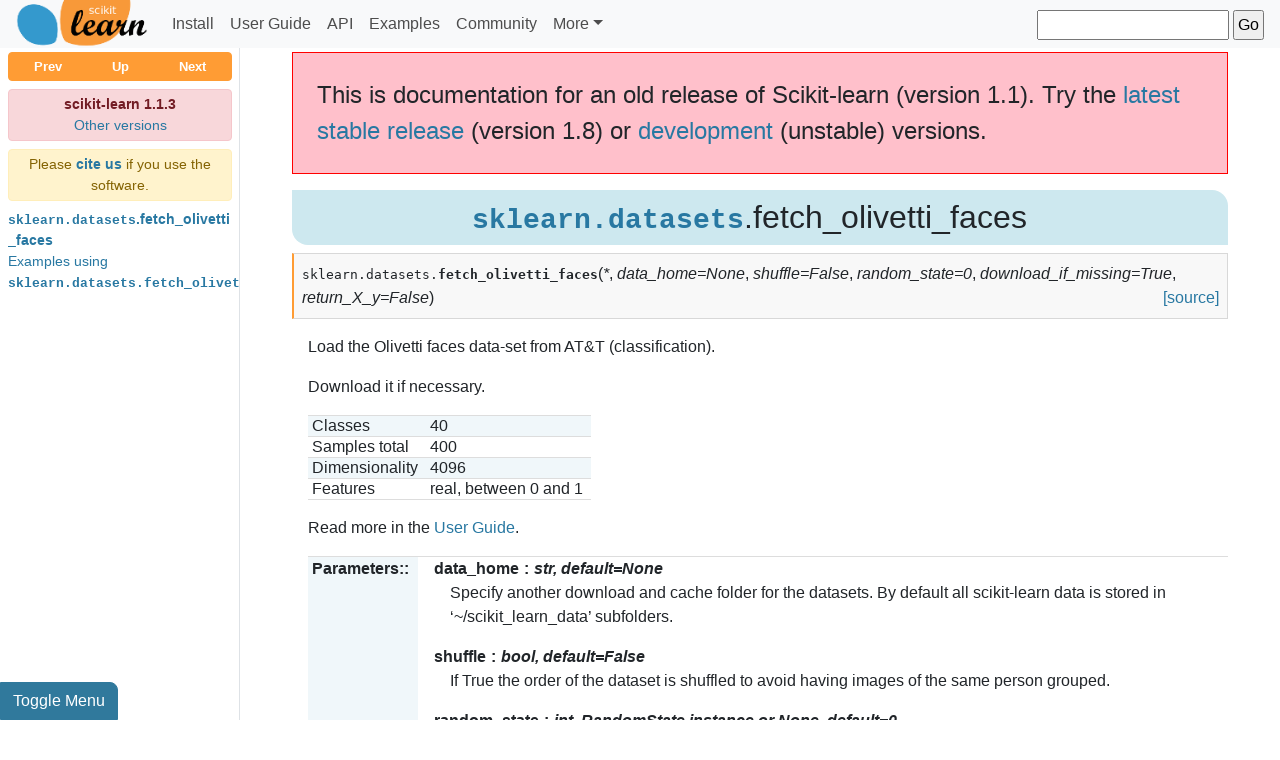

--- FILE ---
content_type: text/html; charset=utf-8
request_url: https://scikit-learn.org/1.1/modules/generated/sklearn.datasets.fetch_olivetti_faces.html
body_size: 5759
content:


<!DOCTYPE html>
<!--[if IE 8]><html class="no-js lt-ie9" lang="en" > <![endif]-->
<!--[if gt IE 8]><!--> <html class="no-js" lang="en" > <!--<![endif]-->
<head>
  <meta charset="utf-8">
  <meta name="generator" content="Docutils 0.19: https://docutils.sourceforge.io/" />

<meta property="og:title" content="sklearn.datasets.fetch_olivetti_faces" />
  
<meta property="og:type" content="website" />
  
<meta property="og:url" content="https://scikit-learn/stable/modules/generated/sklearn.datasets.fetch_olivetti_faces.html" />
  
<meta property="og:site_name" content="scikit-learn" />
  
<meta property="og:description" content="Examples using sklearn.datasets.fetch_olivetti_faces: Online learning of a dictionary of parts of faces Online learning of a dictionary of parts of faces Faces dataset decompositions Faces dataset ..." />
  
<meta property="og:image" content="https://scikit-learn/stable/_images/sphx_glr_plot_dict_face_patches_thumb.png" />
  
<meta property="og:image:alt" content="Online learning of a dictionary of parts of faces" />
  
  <meta name="viewport" content="width=device-width, initial-scale=1.0">

  
  <title>sklearn.datasets.fetch_olivetti_faces &mdash; scikit-learn 1.1.3 documentation</title>
  
  <link rel="canonical" href="http://scikit-learn.org/stable/modules/generated/sklearn.datasets.fetch_olivetti_faces.html" />

  
  <link rel="shortcut icon" href="../../_static/favicon.ico"/>
  

  <link rel="stylesheet" href="../../_static/css/vendor/bootstrap.min.css" type="text/css" />
  <link rel="stylesheet" href="../../_static/pygments.css" type="text/css" />
  <link rel="stylesheet" href="../../_static/css/theme.css" type="text/css" />
  <link rel="stylesheet" href="../../_static/plot_directive.css" type="text/css" />
  <link rel="stylesheet" href="../../_static/sg_gallery.css" type="text/css" />
  <link rel="stylesheet" href="../../_static/sg_gallery-binder.css" type="text/css" />
  <link rel="stylesheet" href="../../_static/sg_gallery-dataframe.css" type="text/css" />
  <link rel="stylesheet" href="../../_static/sg_gallery-rendered-html.css" type="text/css" />
  <link rel="stylesheet" href="../../_static/css/theme.css" type="text/css" />
<script id="documentation_options" data-url_root="../../" src="../../_static/documentation_options.js"></script>
<script src="../../_static/jquery.js"></script> 
</head>
<body>






<nav id="navbar" class="sk-docs-navbar navbar navbar-expand-md navbar-light bg-light py-0">
  <div class="container-fluid sk-docs-container px-0">
      <a class="navbar-brand py-0" href="../../index.html">
        <img
          class="sk-brand-img"
          src="../../_static/scikit-learn-logo-small.png"
          alt="logo"/>
      </a>
    <button
      id="sk-navbar-toggler"
      class="navbar-toggler"
      type="button"
      data-toggle="collapse"
      data-target="#navbarSupportedContent"
      aria-controls="navbarSupportedContent"
      aria-expanded="false"
      aria-label="Toggle navigation"
    >
      <span class="navbar-toggler-icon"></span>
    </button>

    <div class="sk-navbar-collapse collapse navbar-collapse" id="navbarSupportedContent">
      <ul class="navbar-nav mr-auto">
        <li class="nav-item">
          <a class="sk-nav-link nav-link" href="../../install.html">Install</a>
        </li>
        <li class="nav-item">
          <a class="sk-nav-link nav-link" href="../../user_guide.html">User Guide</a>
        </li>
        <li class="nav-item">
          <a class="sk-nav-link nav-link" href="../classes.html">API</a>
        </li>
        <li class="nav-item">
          <a class="sk-nav-link nav-link" href="../../auto_examples/index.html">Examples</a>
        </li>
        <li class="nav-item">
          <a class="sk-nav-link nav-link" target="_blank" rel="noopener noreferrer" href="https://blog.scikit-learn.org/">Community</a>
        </li>
        <li class="nav-item">
          <a class="sk-nav-link nav-link nav-more-item-mobile-items" href="../../getting_started.html" >Getting Started</a>
        </li>
        <li class="nav-item">
          <a class="sk-nav-link nav-link nav-more-item-mobile-items" href="../../tutorial/index.html" >Tutorial</a>
        </li>
        <li class="nav-item">
          <a class="sk-nav-link nav-link nav-more-item-mobile-items" href="../../whats_new/v1.1.html" >What's new</a>
        </li>
        <li class="nav-item">
          <a class="sk-nav-link nav-link nav-more-item-mobile-items" href="../../glossary.html" >Glossary</a>
        </li>
        <li class="nav-item">
          <a class="sk-nav-link nav-link nav-more-item-mobile-items" href="https://scikit-learn.org/dev/developers/index.html" target="_blank" rel="noopener noreferrer">Development</a>
        </li>
        <li class="nav-item">
          <a class="sk-nav-link nav-link nav-more-item-mobile-items" href="../../faq.html" >FAQ</a>
        </li>
        <li class="nav-item">
          <a class="sk-nav-link nav-link nav-more-item-mobile-items" href="../../support.html" >Support</a>
        </li>
        <li class="nav-item">
          <a class="sk-nav-link nav-link nav-more-item-mobile-items" href="../../related_projects.html" >Related packages</a>
        </li>
        <li class="nav-item">
          <a class="sk-nav-link nav-link nav-more-item-mobile-items" href="../../roadmap.html" >Roadmap</a>
        </li>
        <li class="nav-item">
          <a class="sk-nav-link nav-link nav-more-item-mobile-items" href="../../about.html" >About us</a>
        </li>
        <li class="nav-item">
          <a class="sk-nav-link nav-link nav-more-item-mobile-items" href="https://github.com/scikit-learn/scikit-learn" >GitHub</a>
        </li>
        <li class="nav-item">
          <a class="sk-nav-link nav-link nav-more-item-mobile-items" href="https://scikit-learn.org/dev/versions.html" >Other Versions and Download</a>
        </li>
        <li class="nav-item dropdown nav-more-item-dropdown">
          <a class="sk-nav-link nav-link dropdown-toggle" href="#" id="navbarDropdown" role="button" data-toggle="dropdown" aria-haspopup="true" aria-expanded="false">More</a>
          <div class="dropdown-menu" aria-labelledby="navbarDropdown">
              <a class="sk-nav-dropdown-item dropdown-item" href="../../getting_started.html" >Getting Started</a>
              <a class="sk-nav-dropdown-item dropdown-item" href="../../tutorial/index.html" >Tutorial</a>
              <a class="sk-nav-dropdown-item dropdown-item" href="../../whats_new/v1.1.html" >What's new</a>
              <a class="sk-nav-dropdown-item dropdown-item" href="../../glossary.html" >Glossary</a>
              <a class="sk-nav-dropdown-item dropdown-item" href="https://scikit-learn.org/dev/developers/index.html" target="_blank" rel="noopener noreferrer">Development</a>
              <a class="sk-nav-dropdown-item dropdown-item" href="../../faq.html" >FAQ</a>
              <a class="sk-nav-dropdown-item dropdown-item" href="../../support.html" >Support</a>
              <a class="sk-nav-dropdown-item dropdown-item" href="../../related_projects.html" >Related packages</a>
              <a class="sk-nav-dropdown-item dropdown-item" href="../../roadmap.html" >Roadmap</a>
              <a class="sk-nav-dropdown-item dropdown-item" href="../../about.html" >About us</a>
              <a class="sk-nav-dropdown-item dropdown-item" href="https://github.com/scikit-learn/scikit-learn" >GitHub</a>
              <a class="sk-nav-dropdown-item dropdown-item" href="https://scikit-learn.org/dev/versions.html" >Other Versions and Download</a>
          </div>
        </li>
      </ul>
      <div id="searchbox" role="search">
          <div class="searchformwrapper">
          <form class="search" action="../../search.html" method="get">
            <input class="sk-search-text-input" type="text" name="q" aria-labelledby="searchlabel" />
            <input class="sk-search-text-btn" type="submit" value="Go" />
          </form>
          </div>
      </div>
    </div>
  </div>
</nav>
<div class="d-flex" id="sk-doc-wrapper">
    <input type="checkbox" name="sk-toggle-checkbox" id="sk-toggle-checkbox">
    <label id="sk-sidemenu-toggle" class="sk-btn-toggle-toc btn sk-btn-primary" for="sk-toggle-checkbox">Toggle Menu</label>
    <div id="sk-sidebar-wrapper" class="border-right">
      <div class="sk-sidebar-toc-wrapper">
        <div class="sk-sidebar-toc-logo">
          <a href="../../index.html">
            <img
              class="sk-brand-img"
              src="../../_static/scikit-learn-logo-small.png"
              alt="logo"/>
          </a>
        </div>
        <div class="btn-group w-100 mb-2" role="group" aria-label="rellinks">
            <a href="sklearn.datasets.fetch_lfw_people.html" role="button" class="btn sk-btn-rellink py-1" sk-rellink-tooltip="sklearn.datasets.fetch_lfw_people">Prev</a><a href="../classes.html" role="button" class="btn sk-btn-rellink py-1" sk-rellink-tooltip="API Reference">Up</a>
            <a href="sklearn.datasets.fetch_openml.html" role="button" class="btn sk-btn-rellink py-1" sk-rellink-tooltip="sklearn.datasets.fetch_openml">Next</a>
        </div>
        <div class="alert alert-danger p-1 mb-2" role="alert">
          <p class="text-center mb-0">
          <strong>scikit-learn 1.1.3</strong><br/>
          <a href="http://scikit-learn.org/dev/versions.html">Other versions</a>
          </p>
        </div>
        <div class="alert alert-warning p-1 mb-2" role="alert">
          <p class="text-center mb-0">
            Please <a class="font-weight-bold" href="../../about.html#citing-scikit-learn"><string>cite us</string></a> if you use the software.
          </p>
        </div>
            <div class="sk-sidebar-toc">
              <ul>
<li><a class="reference internal" href="#"><code class="xref py py-mod docutils literal notranslate"><span class="pre">sklearn.datasets</span></code>.fetch_olivetti_faces</a><ul>
<li><a class="reference internal" href="#examples-using-sklearn-datasets-fetch-olivetti-faces">Examples using <code class="docutils literal notranslate"><span class="pre">sklearn.datasets.fetch_olivetti_faces</span></code></a></li>
</ul>
</li>
</ul>

            </div>
      </div>
    </div>
    <div id="sk-page-content-wrapper">
      <div class="sk-page-content container-fluid body px-md-3" role="main">
        
  <section id="sklearn-datasets-fetch-olivetti-faces">
<h1><a class="reference internal" href="../classes.html#module-sklearn.datasets" title="sklearn.datasets"><code class="xref py py-mod docutils literal notranslate"><span class="pre">sklearn.datasets</span></code></a>.fetch_olivetti_faces<a class="headerlink" href="#sklearn-datasets-fetch-olivetti-faces" title="Permalink to this heading">¶</a></h1>
<dl class="py function">
<dt class="sig sig-object py" id="sklearn.datasets.fetch_olivetti_faces">
<span class="sig-prename descclassname"><span class="pre">sklearn.datasets.</span></span><span class="sig-name descname"><span class="pre">fetch_olivetti_faces</span></span><span class="sig-paren">(</span><em class="sig-param"><span class="o"><span class="pre">*</span></span></em>, <em class="sig-param"><span class="n"><span class="pre">data_home</span></span><span class="o"><span class="pre">=</span></span><span class="default_value"><span class="pre">None</span></span></em>, <em class="sig-param"><span class="n"><span class="pre">shuffle</span></span><span class="o"><span class="pre">=</span></span><span class="default_value"><span class="pre">False</span></span></em>, <em class="sig-param"><span class="n"><span class="pre">random_state</span></span><span class="o"><span class="pre">=</span></span><span class="default_value"><span class="pre">0</span></span></em>, <em class="sig-param"><span class="n"><span class="pre">download_if_missing</span></span><span class="o"><span class="pre">=</span></span><span class="default_value"><span class="pre">True</span></span></em>, <em class="sig-param"><span class="n"><span class="pre">return_X_y</span></span><span class="o"><span class="pre">=</span></span><span class="default_value"><span class="pre">False</span></span></em><span class="sig-paren">)</span><a class="reference external" href="https://github.com/scikit-learn/scikit-learn/blob/f3f51f9b6/sklearn/datasets/_olivetti_faces.py#L39"><span class="viewcode-link"><span class="pre">[source]</span></span></a><a class="headerlink" href="#sklearn.datasets.fetch_olivetti_faces" title="Permalink to this definition">¶</a></dt>
<dd><p>Load the Olivetti faces data-set from AT&amp;T (classification).</p>
<p>Download it if necessary.</p>
<table class="docutils align-default">
<tbody>
<tr class="row-odd"><td><p>Classes</p></td>
<td><p>40</p></td>
</tr>
<tr class="row-even"><td><p>Samples total</p></td>
<td><p>400</p></td>
</tr>
<tr class="row-odd"><td><p>Dimensionality</p></td>
<td><p>4096</p></td>
</tr>
<tr class="row-even"><td><p>Features</p></td>
<td><p>real, between 0 and 1</p></td>
</tr>
</tbody>
</table>
<p>Read more in the <a class="reference internal" href="../../datasets/real_world.html#olivetti-faces-dataset"><span class="std std-ref">User Guide</span></a>.</p>
<dl class="field-list">
<dt class="field-odd">Parameters<span class="colon">:</span></dt>
<dd class="field-odd"><dl>
<dt><strong>data_home</strong><span class="classifier">str, default=None</span></dt><dd><p>Specify another download and cache folder for the datasets. By default
all scikit-learn data is stored in ‘~/scikit_learn_data’ subfolders.</p>
</dd>
<dt><strong>shuffle</strong><span class="classifier">bool, default=False</span></dt><dd><p>If True the order of the dataset is shuffled to avoid having
images of the same person grouped.</p>
</dd>
<dt><strong>random_state</strong><span class="classifier">int, RandomState instance or None, default=0</span></dt><dd><p>Determines random number generation for dataset shuffling. Pass an int
for reproducible output across multiple function calls.
See <a class="reference internal" href="../../glossary.html#term-random_state"><span class="xref std std-term">Glossary</span></a>.</p>
</dd>
<dt><strong>download_if_missing</strong><span class="classifier">bool, default=True</span></dt><dd><p>If False, raise a IOError if the data is not locally available
instead of trying to download the data from the source site.</p>
</dd>
<dt><strong>return_X_y</strong><span class="classifier">bool, default=False</span></dt><dd><p>If True, returns <code class="docutils literal notranslate"><span class="pre">(data,</span> <span class="pre">target)</span></code> instead of a <code class="docutils literal notranslate"><span class="pre">Bunch</span></code> object. See
below for more information about the <code class="docutils literal notranslate"><span class="pre">data</span></code> and <code class="docutils literal notranslate"><span class="pre">target</span></code> object.</p>
<div class="versionadded">
<p><span class="versionmodified added">New in version 0.22.</span></p>
</div>
</dd>
</dl>
</dd>
<dt class="field-even">Returns<span class="colon">:</span></dt>
<dd class="field-even"><dl>
<dt><strong>data</strong><span class="classifier"><a class="reference internal" href="sklearn.utils.Bunch.html#sklearn.utils.Bunch" title="sklearn.utils.Bunch"><code class="xref py py-class docutils literal notranslate"><span class="pre">Bunch</span></code></a></span></dt><dd><p>Dictionary-like object, with the following attributes.</p>
<dl class="simple">
<dt>data: ndarray, shape (400, 4096)</dt><dd><p>Each row corresponds to a ravelled
face image of original size 64 x 64 pixels.</p>
</dd>
<dt>images<span class="classifier">ndarray, shape (400, 64, 64)</span></dt><dd><p>Each row is a face image
corresponding to one of the 40 subjects of the dataset.</p>
</dd>
<dt>target<span class="classifier">ndarray, shape (400,)</span></dt><dd><p>Labels associated to each face image.
Those labels are ranging from 0-39 and correspond to the
Subject IDs.</p>
</dd>
<dt>DESCR<span class="classifier">str</span></dt><dd><p>Description of the modified Olivetti Faces Dataset.</p>
</dd>
</dl>
</dd>
<dt><strong>(data, target)</strong><span class="classifier">tuple if <code class="docutils literal notranslate"><span class="pre">return_X_y=True</span></code></span></dt><dd><p>Tuple with the <code class="docutils literal notranslate"><span class="pre">data</span></code> and <code class="docutils literal notranslate"><span class="pre">target</span></code> objects described above.</p>
<div class="versionadded">
<p><span class="versionmodified added">New in version 0.22.</span></p>
</div>
</dd>
</dl>
</dd>
</dl>
</dd></dl>

<section id="examples-using-sklearn-datasets-fetch-olivetti-faces">
<h2>Examples using <code class="docutils literal notranslate"><span class="pre">sklearn.datasets.fetch_olivetti_faces</span></code><a class="headerlink" href="#examples-using-sklearn-datasets-fetch-olivetti-faces" title="Permalink to this heading">¶</a></h2>
<div class="sphx-glr-thumbnails"><div class="sphx-glr-thumbcontainer" tooltip="This example uses a large dataset of faces to learn a set of 20 x 20 images patches that consti..."><img alt="Online learning of a dictionary of parts of faces" src="../../_images/sphx_glr_plot_dict_face_patches_thumb.png" />
<p><a class="reference internal" href="../../auto_examples/cluster/plot_dict_face_patches.html#sphx-glr-auto-examples-cluster-plot-dict-face-patches-py"><span class="std std-ref">Online learning of a dictionary of parts of faces</span></a></p>
  <div class="sphx-glr-thumbnail-title">Online learning of a dictionary of parts of faces</div>
</div><div class="sphx-glr-thumbcontainer" tooltip="This example applies to olivetti_faces_dataset different unsupervised matrix decomposition (dim..."><img alt="Faces dataset decompositions" src="../../_images/sphx_glr_plot_faces_decomposition_thumb.png" />
<p><a class="reference internal" href="../../auto_examples/decomposition/plot_faces_decomposition.html#sphx-glr-auto-examples-decomposition-plot-faces-decomposition-py"><span class="std std-ref">Faces dataset decompositions</span></a></p>
  <div class="sphx-glr-thumbnail-title">Faces dataset decompositions</div>
</div><div class="sphx-glr-thumbcontainer" tooltip="This example shows the use of a forest of trees to evaluate the impurity based importance of th..."><img alt="Pixel importances with a parallel forest of trees" src="../../_images/sphx_glr_plot_forest_importances_faces_thumb.png" />
<p><a class="reference internal" href="../../auto_examples/ensemble/plot_forest_importances_faces.html#sphx-glr-auto-examples-ensemble-plot-forest-importances-faces-py"><span class="std std-ref">Pixel importances with a parallel forest of trees</span></a></p>
  <div class="sphx-glr-thumbnail-title">Pixel importances with a parallel forest of trees</div>
</div><div class="sphx-glr-thumbcontainer" tooltip="This example shows the use of multi-output estimator to complete images. The goal is to predict..."><img alt="Face completion with a multi-output estimators" src="../../_images/sphx_glr_plot_multioutput_face_completion_thumb.png" />
<p><a class="reference internal" href="../../auto_examples/miscellaneous/plot_multioutput_face_completion.html#sphx-glr-auto-examples-miscellaneous-plot-multioutput-face-completion-py"><span class="std std-ref">Face completion with a multi-output estimators</span></a></p>
  <div class="sphx-glr-thumbnail-title">Face completion with a multi-output estimators</div>
</div></div><div class="clearer"></div></section>
</section>


      </div>
    <div class="container">
      <footer class="sk-content-footer">
            &copy; 2007 - 2022, scikit-learn developers (BSD License).
          <a href="../../_sources/modules/generated/sklearn.datasets.fetch_olivetti_faces.rst.txt" rel="nofollow">Show this page source</a>
      </footer>
    </div>
  </div>
</div>
<script src="../../_static/js/vendor/bootstrap.min.js"></script>

<script>
    window.ga=window.ga||function(){(ga.q=ga.q||[]).push(arguments)};ga.l=+new Date;
    ga('create', 'UA-22606712-2', 'auto');
    ga('set', 'anonymizeIp', true);
    ga('send', 'pageview');
</script>
<script async src='https://www.google-analytics.com/analytics.js'></script>


<script>
$(document).ready(function() {
    /* Add a [>>>] button on the top-right corner of code samples to hide
     * the >>> and ... prompts and the output and thus make the code
     * copyable. */
    var div = $('.highlight-python .highlight,' +
                '.highlight-python3 .highlight,' +
                '.highlight-pycon .highlight,' +
		'.highlight-default .highlight')
    var pre = div.find('pre');

    // get the styles from the current theme
    pre.parent().parent().css('position', 'relative');
    var hide_text = 'Hide prompts and outputs';
    var show_text = 'Show prompts and outputs';

    // create and add the button to all the code blocks that contain >>>
    div.each(function(index) {
        var jthis = $(this);
        if (jthis.find('.gp').length > 0) {
            var button = $('<span class="copybutton">&gt;&gt;&gt;</span>');
            button.attr('title', hide_text);
            button.data('hidden', 'false');
            jthis.prepend(button);
        }
        // tracebacks (.gt) contain bare text elements that need to be
        // wrapped in a span to work with .nextUntil() (see later)
        jthis.find('pre:has(.gt)').contents().filter(function() {
            return ((this.nodeType == 3) && (this.data.trim().length > 0));
        }).wrap('<span>');
    });

    // define the behavior of the button when it's clicked
    $('.copybutton').click(function(e){
        e.preventDefault();
        var button = $(this);
        if (button.data('hidden') === 'false') {
            // hide the code output
            button.parent().find('.go, .gp, .gt').hide();
            button.next('pre').find('.gt').nextUntil('.gp, .go').css('visibility', 'hidden');
            button.css('text-decoration', 'line-through');
            button.attr('title', show_text);
            button.data('hidden', 'true');
        } else {
            // show the code output
            button.parent().find('.go, .gp, .gt').show();
            button.next('pre').find('.gt').nextUntil('.gp, .go').css('visibility', 'visible');
            button.css('text-decoration', 'none');
            button.attr('title', hide_text);
            button.data('hidden', 'false');
        }
    });

	/*** Add permalink buttons next to glossary terms ***/
	$('dl.glossary > dt[id]').append(function() {
		return ('<a class="headerlink" href="#' +
			    this.getAttribute('id') +
			    '" title="Permalink to this term">¶</a>');
	});
  /*** Hide navbar when scrolling down ***/
  // Returns true when headerlink target matches hash in url
  (function() {
    hashTargetOnTop = function() {
        var hash = window.location.hash;
        if ( hash.length < 2 ) { return false; }

        var target = document.getElementById( hash.slice(1) );
        if ( target === null ) { return false; }

        var top = target.getBoundingClientRect().top;
        return (top < 2) && (top > -2);
    };

    // Hide navbar on load if hash target is on top
    var navBar = document.getElementById("navbar");
    var navBarToggler = document.getElementById("sk-navbar-toggler");
    var navBarHeightHidden = "-" + navBar.getBoundingClientRect().height + "px";
    var $window = $(window);

    hideNavBar = function() {
        navBar.style.top = navBarHeightHidden;
    };

    showNavBar = function() {
        navBar.style.top = "0";
    }

    if (hashTargetOnTop()) {
        hideNavBar()
    }

    var prevScrollpos = window.pageYOffset;
    hideOnScroll = function(lastScrollTop) {
        if (($window.width() < 768) && (navBarToggler.getAttribute("aria-expanded") === 'true')) {
            return;
        }
        if (lastScrollTop > 2 && (prevScrollpos <= lastScrollTop) || hashTargetOnTop()){
            hideNavBar()
        } else {
            showNavBar()
        }
        prevScrollpos = lastScrollTop;
    };

    /*** high performance scroll event listener***/
    var raf = window.requestAnimationFrame ||
        window.webkitRequestAnimationFrame ||
        window.mozRequestAnimationFrame ||
        window.msRequestAnimationFrame ||
        window.oRequestAnimationFrame;
    var lastScrollTop = $window.scrollTop();

    if (raf) {
        loop();
    }

    function loop() {
        var scrollTop = $window.scrollTop();
        if (lastScrollTop === scrollTop) {
            raf(loop);
            return;
        } else {
            lastScrollTop = scrollTop;
            hideOnScroll(lastScrollTop);
            raf(loop);
        }
    }
  })();
});

</script>
    
<script id="MathJax-script" async src="https://cdn.jsdelivr.net/npm/mathjax@3/es5/tex-chtml.js"></script>
    
    <script src="https://scikit-learn.org/versionwarning.js"></script>
</body>
</html>

--- FILE ---
content_type: text/css; charset=utf-8
request_url: https://scikit-learn.org/1.1/_static/css/theme.css
body_size: 5586
content:
/* Elements */
a {
  color: #2878A2;
  word-wrap: break-word;
}

a:focus {
  outline: none;
}

/* Anchor links */

a.headerlink {
  color: #c60f0f;
  font-size: 0.8em;
  padding: 0 4px 0 4px;
  text-decoration: none;
  visibility: hidden;
}

a.headerlink:hover {
  background-color: #c60f0f;
  color: white;
}

p {
  word-break: break-word;
  hyphens: auto;
}

input:focus {
  outline: none;
}

code {
  color: #222;
  background-color: #ecf0f3;
  border-radius: 0.2rem;
  padding: 0.15rem;
  word-break: normal;
}

nav {
  z-index: 3;
}

h1 code, h2 code, h3 code, h4 code, h5 code, h6 code {
  background-color: transparent;
}

h4 .section-number, h5 .section-number, h6 .section-number {
  display: none;
}

h1:hover a.headerlink,
h2:hover a.headerlink,
h3:hover a.headerlink,
h4:hover a.headerlink,
h5:hover a.headerlink,
h6:hover a.headerlink,
dt:hover a.headerlink {
  visibility: visible;
}

strong {
  font-weight: bold;
}

a code {
  color: inherit;
}

a code {
  background-color: transparent;
  font-weight: bold;
  color: #2878A2;
  border-radius: 0;
  padding: 0;
  white-space: nowrap;
}

img {
   max-width: 100%;
}

span.highlighted {
    background-color: #fbe54e;
}

div.highlight {
  border: 1px solid #ddd;
  margin-bottom: 1rem;
}

div.highlight pre {
  padding: 0.2rem 0.5rem;
  margin-bottom: 0;
  line-height: 1.2rem;
}

div.highlight a {
  text-decoration: underline;
}

.versionmodified {
  font-style: italic;
}

a.sk-landing-btn {
  background-color: #ff9c34;
  color: black;
  cursor: pointer;
  font-size: 1.1rem;
  font-weight: 500;
}

a.sk-landing-btn:hover {
  background-color: #ffb05f;
}

.sk-donate-btn {
  cursor: pointer;
}

.sk-page-content div.logo {
  float: left;
  width: 200px;
}

@media screen and (min-width: 992px) {
  .sk-page-content {
    padding-left: 2rem!important;
    padding-right: 2rem!important;
  }
}

@media screen and (min-width: 1200px) {
  .sk-px-xl-4 {
    padding-left: 1.3rem!important;
    padding-right: 1.3rem!important;
  }
}

/* clearfix */

div.clearer {
  clear: both;
}

/* Button */

.sk-btn-primary {
  background-color: #30799C;
  border-color: #30799C;
  color: white;
}

.sk-btn-primary:hover,
.sk-btn-primary:active {
  background-color: #3499cd;
  border-color: #3499cd;
}

/* Quote */

.quote {
  text-align: right;
  line-height: 1.5em;
  font-style: italic;
  margin: 2em 3em 1em 3em;
}

.line-block {
  display: block;
  margin-top: 1em;
  margin-bottom: 1em;
}

/* Search */

#search-results {
  margin-top: 1rem;
}

#searchbox {
  padding-top: 0.1rem;
}

.sk-search-text-input {
  width: 12rem;
}

.sk-search-text-btn {
  padding-left: 0.2rem;
  padding-right: 0.2rem;
}

ul.search li div.context {
  color: #888;
  margin: 0.1rem 0 0 0;
  text-align: left;
}

@media screen and (min-width: 768px) {
  ul.search li div.context {
    margin-left: 1rem;
  }

  .sk-search-text-input {
    width: 5rem;
  }
}

@media screen and (min-width: 806px) {
  .sk-search-text-input {
    width: 7rem;
  }
}

@media screen and (min-width: 820px) {
  .sk-search-text-input {
    width: 8rem;
  }
}

@media screen and (min-width: 886px) {
  .sk-search-text-input {
    width: 12rem;
  }
}

ul.search li a {
  font-weight: bold;
}
/* navbar */

img.sk-brand-img {
  height: 48px;
}

.navbar-light .navbar-nav a.nav-link, a.sk-dropdown-item  {
  color: rgba(77, 77, 77, 1);
  font-weight: 500;
}

.navbar-light .navbar-nav a.nav-link:hover, a.sk-dropdown-item:hover {
  color: rgba(246, 126, 0, 1);
}

a.sk-nav-dropdown-item:active {
  color: white;
  background-color: rgba(246, 126, 0, 1);
}

.nav-more-item-mobile-items {
  display: inherit;
}

.nav-more-item-dropdown {
  display: none;
}

@media screen and (min-width: 768px) {
  .nav-more-item-dropdown {
    display: inherit;
  }

  .nav-more-item-mobile-items {
    display: none;
  }
}
/* LANDING PAGE STYLE */

div.sk-landing-container {
  max-width: 1400px;
}

div.sk-landing-container .text-white {
    text-shadow: 0px 0px 8px rgb(42, 98, 128);
}

ul.sk-landing-header-body {
  margin-top: auto;
  margin-bottom: auto;
  font-size: 1.2rem;
  font-weight: 500;
}

div.sk-landing-bg-more-info dd {
  padding-left: 0;
}

div.sk-landing-bg {
  background-image: linear-gradient(160deg, rgba(42,98,128,1) 0%, rgba(52,153,205,1) 17%, rgba(255,243,211,1) 59%, rgba(255,178,96,1) 100%);
}

div.sk-landing-bg-more-info {
  background-color: #f8f8f8;
  font-size: 0.96rem;
}

.sk-card-title {
  font-weight: 700;
}

.sk-landing-header {
  font-size: 3.2rem;
}

.sk-landing-subheader {
  letter-spacing: 0.17rem;
}

.sk-landing-call-header {
  color: #E07200;
  font-weight: 700;
}

img.sk-index-img {
  max-height: 240px;
  margin: auto;
  margin-bottom: 1em;
  width: auto;
}

@media screen and (min-width: 768px) {
  img.sk-index-img {
    width: 100%
  }
}

img.sk-who-uses-carousel-img {
  max-height: 100px;
  max-width: 50%;
}

div#carouselExampleSlidesOnly {
  min-height: 200px;
}

ul.sk-landing-call-list li {
  margin-bottom: 0.25rem;
}

img.sk-footer-funding-logo {
  max-height: 36px;
  max-width: 80px;
  margin: 0 8px;
  margin-bottom: 8px;
}

a.sk-footer-funding-link:hover {
  text-decoration: none;
}
/* DOCS STYLE */

.navbar > .sk-docs-container {
  max-width: 1400px;
  margin: 0 auto;
}

#sk-sidebar-wrapper {
  height: 100%;
  overflow-y: hidden;
  overflow-x: hidden;
  position: fixed;
  margin-left: -240px;
  width: 240px;
  -webkit-transition: margin 0.25s ease-out, opacity 0.25s ease-out;
  -moz-transition: margin 0.25s ease-out, opacity 0.25s ease-out;
  -o-transition: margin 0.25s ease-out, opacity 0.25s ease-out;
  transition: margin 0.25s ease-out, opacity 0.25s ease-out;
  background-color: white;
  opacity: 0;
  top: 0;
  padding: 0 0.5rem 0.5rem 0.5rem;
  z-index: 2;
}

#sk-toggle-checkbox {
  display: none;
}

#sk-toggle-checkbox:checked ~ #sk-sidebar-wrapper {
  margin-left: 0;
  opacity: 1;
}

#sk-doc-wrapper {
  max-width: 1400px;
  margin: 0 auto;
}

#sk-page-content-wrapper {
  width: 100%;
}

div.sk-page-content {
  background-color: white;
  position: relative;
  margin-top: 0.5rem;
}

div.sk-page-content {
  table-layout: fixed;
  max-width: 100%;
}

div.section h2,
div.section h3,
div.section h4,
div.section h5,
div.section h6 {
  margin-top: 1rem;
}

.sk-btn-toggle-toc {
  position: fixed;
  bottom: 0;
  margin: 0;
  border-radius: 0;
  border-top-right-radius: 0.5rem;
  z-index: 3;
  cursor: pointer;
}

div.sk-page-content {
  margin-top: 52px;
}

@media screen and (min-width: 1400px) {
  .sk-btn-toggle-toc {
    border-top-left-radius: 0.5rem;
  }
}

.sk-btn-toggle-toc:hover {
  color: white;
  background-color: #297ca7;
}

footer.sk-content-footer {
  padding: 1rem 0;
  color: #999;
  text-align: right;
}

nav.sk-docs-navbar {
  width: 100%;
  z-index: 3;
  -webkit-transition: top .2s ease-in-out;
  -moz-transition: top .2s ease-in-out .05s;
  -o-transition: top .2s ease-in-out .05s;
  transition: top .2s ease-in-out .05s;
  position: fixed;
  max-height: 100vh;
  overflow-y: auto;
  align-items: initial;
}

div.sk-navbar-collapse {
  padding-bottom: 4rem;
}

@media screen and (min-width: 768px) {

  nav.sk-docs-navbar {
    overflow-y: visible;
    max-height: none;
  }

  div.sk-navbar-collapse {
    padding-bottom: 0;
  }

  #sk-page-content-wrapper {
    padding-left: 240px;
    max-width: 1240px;
    margin-left: auto;
    margin-right: auto;
  }

  #sk-sidebar-wrapper {
    margin-left: 0;
    opacity: 1;
  }

  #sk-toggle-checkbox:checked ~ #sk-sidebar-wrapper {
    margin-left: -240px;
    opacity: 0;
  }

  #sk-toggle-checkbox:checked ~ #sk-page-content-wrapper {
    padding-left: 0;
    margin-left: auto;
    margin-right: auto;
  }
}

.centered {
  text-align: center;
}

dl.citation > dd > ol > li {
  display: inline;
}

dl.citation > dd > ol {
  margin-bottom: 0;
}

/* docs index */

div.sk-documentation-index-card {
  border-left: 0.15rem solid #ff9c34;
}
div.sk-documentation-index-card:hover {
  box-shadow: 0 0.5rem 1rem rgba(0, 0, 0, 0.15);
}

a.sk-documentation-index-anchor:hover {
  text-decoration: none;
  color: #2878A2;
}

.sk-documentation-index-header {
  background-color: #cde8ef;
  padding: 0.5rem;
  border-radius: 0 1rem;
  text-align: center;
  font-size: 2rem;
  font-weight: 500;
}

/* toc  */

div.sk-sidebar-toc-logo {
  height: 52px;
}

.sk-toc-active {
  font-weight: bold;
}

div.sk-sidebar-toc-wrapper {
  font-size: 0.9rem;
  width: 252px;
  overflow-x: hidden;
  overflow-y: scroll;
  height: 100vh;
  padding-right: 1.75rem;

  /* Hide scrollbar for IE and Edge */
  -ms-overflow-style: none;

  /* Hide scrollbar for Firefox */
  scrollbar-width: none;
}

div.sk-sidebar-toc-wrapper::-webkit-scrollbar {
  display: none;
}

div.sk-sidebar-toc-wrapper::after {
  display: block;
  content: "";
  height: 3rem;
  visibility: hidden;
}

div.sk-sidebar-toc > ul > li > a{
  font-weight: bold;
}

div.sk-sidebar-toc > ul,
div.sk-sidebar-toc ul ul {
  list-style: none;
  margin-left: 0;
  padding-left: 0;
}

div.sk-sidebar-toc ul ul ul {
  margin-left: 1rem;
}


div.sk-sidebar-toc ul li ul li ul{
  display: none;
}

div.sk-sidebar-toc span {
  white-space: pre;
}

div.sk-sidebar-global-toc ul ul {
  padding-left: 0.75rem;
}
/* content styling element style */

div.sk-page-content h1 {
  background-color: #cde8ef;
  padding: 0.5rem;
  border-radius: 0 1rem;
  text-align: center;
  font-size: 2rem;
  word-wrap: break-word;
}

div.sk-page-content h2 {
  padding: 0.5rem;
  background-color: #BED4EB;
  border-radius: 0.3rem;
  font-size: 1.5rem;
  margin-bottom: 1rem;
  word-wrap: break-word;
}

div.sk-page-content h3 {
  padding: 0.3rem;
  background-color: #eee;
  border-radius: 0.3rem;
  font-size: 1.2rem;
  word-wrap: break-word;
}

div.sk-page-content h4 {
  padding: 0.2rem;
  background-color: #F4F4F4;
  border-radius: 0.3rem;
  font-size: 1.2rem;
  word-wrap: break-word;
}

div.sk-page-content h1 code,
div.sk-page-content h2 code,
div.sk-page-content h3 code,
div.sk-page-content h4 code {
  white-space: normal;
}

/* longtables */

table.longtable p {
    -moz-hyphens: none;
    -ms-hyphens: none;
    -webkit-hyphens: none;
    hyphens: none;
    line-height: 1.1em;
    margin-bottom: 0;
}

table.longtable td, table.longtable th {
  border-top: 1px solid #ddd;
  border-bottom: 1px solid #ddd;
  padding-right: 0.5rem;
  white-space:nowrap;
}

table.longtable tr.row-odd {
  background-color: #F0F7FA;
}

/* api docs */

.class > dt, .function > dt, .method > dt {
  padding: 0.5rem;
  background-color: #f8f8f8;
  font-weight: normal;
  border: 1px solid rgba(0, 0, 0, 0.125);
  border-left: 2px solid #ff9c34;
  overflow: auto;
  margin-bottom: 1rem;
}

.class > dt::after, .function > dt::after, .method > dt::after {
  overflow: auto;
}

span.descname {
  font-weight: bold;
  background-color: transparent;
  padding: 0;
  font-family: monospace;
}

span.descclassname {
  background-color: transparent;
  font-family: monospace;
}

.viewcode-link {
  float: right;
}

dl.field-list {
  display: flex;
  flex-wrap: wrap;
  overflow-x: scroll;
}

dl.field-list > dt {
  flex-basis: 100%;
  font-weight: bold;
  word-break: break-word;
}

dl.field-list > dd {
  flex-basis: 100%;
  margin-bottom: 0;
}

@media screen and (min-width: 768px) {
  dl.field-list > dt {
    flex-basis: 110px;
  }
  dl.field-list > dd {
    flex: 1 0 calc(100% - 110px);
    max-width: calc(100% - 110px);
  }

}

dt.field-odd, dt.field-even {
  background-color: #F0F7FA;
  padding-left: 0.25rem;
}

.field-odd, .field-even {
  margin-top: 0;
  border-bottom: 1px solid #ddd;
  border-top: 1px solid #ddd;
  box-sizing: border-box;
}

dl.field-list > dt:after {
  content: ":";
}

.classifier {
  font-style: italic;
}

.classifier::before {
  font-style: normal;
  margin: 0 0.3em;
  content: ":";
  display: inline-block;
}

dd {
  padding-left: 1rem;
}

dl.class > dd {
  padding-left: 0;
}

@media screen and (min-width: 768px) {
  dl.class > dd {
    padding-left: 1rem;
  }
}

.rubric {
  font-weight: bold;
  margin-top: 1rem;
}

ul.simple li p, ol.simple li p {
  margin-bottom: 0;
}

ul.simple, ol.simple {
  padding-left: 1.5rem;
}

/* info boxes */

div.topic {
  padding: 0.5rem;
  background-color: #eee;
  margin-bottom: 1rem;
  border-radius: 0.25rem;
  border: 1px solid #CCC;
}

div.topic p {
  margin-bottom: 0.25rem;
}

div.topic dd {
  margin-bottom: 0.25rem;
}

p.topic-title {
  font-weight: bold;
  margin-bottom: 0.5rem;
}

div.topic > ul.simple {
  margin-bottom: 0.25rem;
}

p.admonition-title {
  margin-right: 0.5rem;
  font-weight: bold;
  display: inline;
}

p.admonition-title:after {
  content: ":";
}

div.admonition p.admonition-title + p, div.deprecated p {
  display: inline;
}

div.admonition, div.deprecated,
div.versionchanged {
  margin-top: 0.5rem;
  padding: 0.5rem;
  border-radius: 0.5rem;
  margin-bottom: 0.5rem;
  border: 1px solid #ddd;
}

div.versionadded {
  margin: 1rem 0;
}

div.admonition {
  background-color: #eee;
}

div.admonition p:last-child,
div.admonition dl:last-child,
div.admonition dd:last-child,
div.deprecated p:last-child,
div.versionchanged p:last-child,
div.versionadded p:last-child{
  margin-bottom: 0
}

div.deprecated {
  color: #b94a48;
  background-color: #F3E5E5;
  border-color: #eed3d7;
}

div.seealso {
  background-color: #FFFBE8;
  border-color: #fbeed5;
  color: #AF8A4B;
}

div.versionchanged {
  background-color: #FFFBE8;
  border-color: #fbeed5;
}

dt.label {
  float: left;
  padding-right: 0.5rem;
}

/* copy button */
div.highlight:hover span.copybutton {
  background-color: #3F556B;
  color: white;
}

div.highlight:hover span.copybutton:hover {
    background-color: #20252B;
}

div.body img {
    max-width: 100%;
    height: unset!important; /* Needed because sphinx sets the height */
}

div.body dd > p {
    hyphens: none;
}

img.align-center, figure.align-center,
.figure.align-center, object.align-center {
  display: block;
  margin-left: auto;
  margin-right: auto;
  margin-bottom: 1rem;
  text-align: center;
}

img.align-right, figure.align-right,
.figure.align-right, object.align-right {
  clear: right;
  float: right;
  margin-left: 1em;
}

a.brackets::after, span.brackets > a::after {
  content: "]";
}

a.brackets::before, span.brackets > a::before {
    content: "[";
}

/* copybutton */

.copybutton {
  cursor: pointer;
  position: absolute;
  top: 0px;
  right: 0px;
  border: 1px solid rgb(221, 221, 221);
  color: rgb(221, 221, 221);
  font-family: monospace;
  padding-left: 0.2rem;
  padding-right: 0.2rem;
}

div.highlight:hover span.copybutton::after {
  background: #3F556B;
  border-radius: 0.25rem;
  color: white;
  content: attr(title);
  padding: 0.25rem;
  position: absolute;
  z-index: 98;
  width: 100px;
  font-size: 0.7rem;
  top: 0;
  right: 0;
}

/* world */

img.avatar {
  width: 100%;
}

/* table */
table.align-default {
  margin-left: auto;
  margin-right: auto;
}

table.docutils tr:nth-child(odd) {
  background-color: #F0F7FA;
}

table.docutils tr {
  border-style: solid none solid none;
  border-width: 1px 0;
  border-color: #ddd;
}

table.docutils td, table.docutils th {
  padding: 0.125rem 0.5rem 0.125rem 0.25rem;
}

table.docutils {
  margin-bottom: 1rem;
  line-height: 1rem;
  max-width: 100%;
  display: block;
  overflow-x: scroll;
}

table.docutils p {
  margin-bottom: 0;
}

table.docutils p {
  white-space: pre-wrap;
  word-wrap: break-word;
  word-break: initial;
}

/* gallery */

div.sphx-glr-thumbcontainer {
  min-height: 250px;
  font-size: 0.9rem;
}

.sphx-glr-example-title > :target::before {
  display: block;
  content: "";
  margin-top: -150px;
  height: 150px;
  visibility: hidden;
}

.sphx-glr-script-out .highlight pre {
  padding: 1ex;
}

.sphx-glr-script-out div.highlight {
  padding: 0;
}


@media screen and (min-width: 1540px) {
  .sphx-glr-download-link-note {
    position: absolute;
    position: absolute;
    left: 98%;
    width: 20ex;
  }
}

/* Pandas dataframe css */
/* Taken from: https://github.com/spatialaudio/nbsphinx/blob/fb3ba670fc1ba5f54d4c487573dbc1b4ecf7e9ff/src/nbsphinx.py#L587-L619 */
/* FIXME: to be removed when sphinx-gallery >= 5.0 will be released */

table.dataframe {
  border: none !important;
  border-collapse: collapse;
  border-spacing: 0;
  border-color: transparent;
  color: black;
  font-size: 12px;
  table-layout: fixed;
}
table.dataframe thead {
  border-bottom: 1px solid black;
  vertical-align: bottom;
}
table.dataframe tr,
table.dataframe th,
table.dataframe td {
  text-align: right;
  vertical-align: middle;
  padding: 0.5em 0.5em;
  line-height: normal;
  white-space: normal;
  max-width: none;
  border: none;
}
table.dataframe th {
  font-weight: bold;
}
table.dataframe tbody tr:nth-child(odd) {
  background: #f5f5f5;
}
table.dataframe tbody tr:hover {
  background: rgba(66, 165, 245, 0.2);
}

/* rellinks */

.sk-btn-rellink {
  background-color: #ff9c34;
  border-color: #ff9c34;
  color: white;
  cursor: pointer;
  font-size: 0.8rem;
  font-weight: bold;
}

.sk-btn-rellink:hover {
  color: black;
  border: 1px solid black;
}

[sk-rellink-tooltip] {
  position: relative;
  cursor: pointer;
}

[sk-rellink-tooltip]::before {
  visibility: hidden;
  position: absolute;
  padding: 0.5rem;
  overflow: hidden;
  background-color: #ff9c34;
  border: 1px solid #ff9c34;
  white-space: pre;
  content: attr(sk-rellink-tooltip);
  text-align: left;
  width: 222px;
  top: 100%;
  left: -78px;
  border: 1px solid black;
}

[sk-rellink-tooltip]:first-child::before {
  left: 0;
}

[sk-rellink-tooltip]:last-child::before {
  left: -144px;
}

[sk-rellink-tooltip]:hover::before {
  visibility: visible;
  white-space: pre-wrap;
  word-wrap: break-word;
}

/* authors */
.sk-authors-container {
  display: flex;
  flex-wrap: wrap;
  justify-content: center;
}

.sk-authors-container > div {
  width: 100px;
  margin: 5px;
  font-size: 0.9rem;
}


/* testimonial */

div.testimonial h2 {
  background-color: transparent;
  color: #008EB2;
  padding: 0;
  height: 26px;
  line-height: 1.1em;
  font-size: 22px;
  font-weight: bold;
  text-align: left;
}

div.testimonial p {
  color: #1c1c1c;
}

div.testimonial span.testimonial-author p {
  font-size: 0.8em;
  font-style: italic;
  color: #808080;
}

div.testimonial p {
  color: #1c1c1c;
}

/* Installation quickstart */
/* This quickstart installation is a hack of the awesome
   https://spacy.io/usage/#quickstart page.
   See the original javascript implementation
   https://github.com/ines/quickstart */

/* style input radio and checkbox */

div.install > input {
  -moz-appearance: none;
  -webkit-appearance: none;
  appearance: none;
  opacity: 0;
}

/* Style the button */
div.install > label {
  display: inline-block;
  margin-top: 12px;
  padding: 5px 11px;
  background-color: #fff3cd;
  border: none;
  border-radius: 3px;
  color: black;
}

div.install > label:hover {
  cursor: pointer;
}

/* Style the button when the checkbox is checked */
div.install > input:checked + label {
  background-color: #ff9c34;
  color: white;
}

/* Hide expandable content by default */
.sk-expandable {
  display: none;
}

div.highlight span.sk-expandable:before {
  content: "$ ";
}

/* Show hidden content when the checkbox is checked */
/* for conda */
#quickstart-conda:checked  ~* [data-packager="conda"] {
  display: block;
}

#quickstart-conda:checked ~ #quickstart-venv ~ label[for="quickstart-venv"] {
  display: none;
}

/* for pip */
#quickstart-pip:checked ~* [data-packager="pip"] {
  display: block;
}

#quickstart-pip:checked ~ label[for="quickstart-venv"]:before  {
  content: "Use pip virtualenv";
}

#quickstart-win:not(:checked) ~* [data-os="windows"] {
  display: none;
}
#quickstart-lin:not(:checked) ~* [data-os="linux"] {
  display: none;
}
#quickstart-mac:not(:checked) ~* [data-os="mac"] {
  display: none;
}

#quickstart-venv:not(:checked) ~* [data-venv=""] {
  display: none;
}

#quickstart-venv:checked ~* [data-venv="no"] {
  display: none;
}

/* Algorithm cheet-sheet */

div.sk-page-content img.map {
  position: absolute;
  max-width: none;
  transform-origin: left top;
  -webkit-transform: scale(0.5);
      -ms-transform: scale(0.5);
          transform: scale(0.5);
}

/* sponsors and testimonials */

div.sk-sponsor-div, div.sk-testimonial-div {
  display: flex;
  flex-wrap: wrap;
  -webkit-flex-align: center;
  -ms-flex-align: center;
  -webkit-align-items: center;
  align-items: center;
}

div.sk-sponsor-div-box, div.sk-testimonial-div-box {
  width: 100%;
}

@media screen and (min-width: 500px) {
  div.sk-sponsor-div-box, div.sk-testimonial-div-box {
    width: 50%;
  }
}

table.sk-sponsor-table tr, table.sk-sponsor-table tr:nth-child(odd) {
  border-style: none;
  background-color: white;
  vertical-align: middle;
  text-align: center;
}

table.sk-sponsor-table td {
  padding: 0.30rem;
}

.caption {
  text-align: center
}

/* pygments - highlighting */

.highlight .hll { background-color: #ffffcc }
.highlight  { background: #f8f8f8; }
.highlight .c { color: #408090; font-style: italic } /* Comment */
.highlight .err { border: 1px solid #FF0000 } /* Error */
.highlight .k { color: #007020; font-weight: bold } /* Keyword */
.highlight .o { color: #666666 } /* Operator */
.highlight .ch { color: #408090; font-style: italic } /* Comment.Hashbang */
.highlight .cm { color: #408090; font-style: italic } /* Comment.Multiline */
.highlight .cp { color: #007020 } /* Comment.Preproc */
.highlight .cpf { color: #408090; font-style: italic } /* Comment.PreprocFile */
.highlight .c1 { color: #408090; font-style: italic } /* Comment.Single */
.highlight .cs { color: #408090; background-color: #fff0f0 } /* Comment.Special */
.highlight .gd { color: #A00000 } /* Generic.Deleted */
.highlight .ge { font-style: italic } /* Generic.Emph */
.highlight .gr { color: #FF0000 } /* Generic.Error */
.highlight .gh { color: #000080; font-weight: bold } /* Generic.Heading */
.highlight .gi { color: #00A000 } /* Generic.Inserted */
.highlight .go { color: #333333 } /* Generic.Output */
.highlight .gp { color: #c65d09; font-weight: bold } /* Generic.Prompt */
.highlight .gs { font-weight: bold } /* Generic.Strong */
.highlight .gu { color: #800080; font-weight: bold } /* Generic.Subheading */
.highlight .gt { color: #0044DD } /* Generic.Traceback */
.highlight .kc { color: #007020; font-weight: bold } /* Keyword.Constant */
.highlight .kd { color: #007020; font-weight: bold } /* Keyword.Declaration */
.highlight .kn { color: #007020; font-weight: bold } /* Keyword.Namespace */
.highlight .kp { color: #007020 } /* Keyword.Pseudo */
.highlight .kr { color: #007020; font-weight: bold } /* Keyword.Reserved */
.highlight .kt { color: #902000 } /* Keyword.Type */
.highlight .m { color: #208050 } /* Literal.Number */
.highlight .s { color: #4070a0 } /* Literal.String */
.highlight .na { color: #4070a0 } /* Name.Attribute */
.highlight .nb { color: #007020 } /* Name.Builtin */
.highlight .nc { color: #0e84b5; font-weight: bold } /* Name.Class */
.highlight .no { color: #60add5 } /* Name.Constant */
.highlight .nd { color: #555555; font-weight: bold } /* Name.Decorator */
.highlight .ni { color: #d55537; font-weight: bold } /* Name.Entity */
.highlight .ne { color: #007020 } /* Name.Exception */
.highlight .nf { color: #06287e } /* Name.Function */
.highlight .nl { color: #002070; font-weight: bold } /* Name.Label */
.highlight .nn { color: #0e84b5; font-weight: bold } /* Name.Namespace */
.highlight .nt { color: #062873; font-weight: bold } /* Name.Tag */
.highlight .nv { color: #bb60d5 } /* Name.Variable */
.highlight .ow { color: #007020; font-weight: bold } /* Operator.Word */
.highlight .w { color: #bbbbbb } /* Text.Whitespace */
.highlight .mb { color: #208050 } /* Literal.Number.Bin */
.highlight .mf { color: #208050 } /* Literal.Number.Float */
.highlight .mh { color: #208050 } /* Literal.Number.Hex */
.highlight .mi { color: #208050 } /* Literal.Number.Integer */
.highlight .mo { color: #208050 } /* Literal.Number.Oct */
.highlight .sa { color: #4070a0 } /* Literal.String.Affix */
.highlight .sb { color: #4070a0 } /* Literal.String.Backtick */
.highlight .sc { color: #4070a0 } /* Literal.String.Char */
.highlight .dl { color: #4070a0 } /* Literal.String.Delimiter */
.highlight .sd { color: #4070a0; font-style: italic } /* Literal.String.Doc */
.highlight .s2 { color: #4070a0 } /* Literal.String.Double */
.highlight .se { color: #4070a0; font-weight: bold } /* Literal.String.Escape */
.highlight .sh { color: #4070a0 } /* Literal.String.Heredoc */
.highlight .si { color: #70a0d0; font-style: italic } /* Literal.String.Interpol */
.highlight .sx { color: #c65d09 } /* Literal.String.Other */
.highlight .sr { color: #235388 } /* Literal.String.Regex */
.highlight .s1 { color: #4070a0 } /* Literal.String.Single */
.highlight .ss { color: #517918 } /* Literal.String.Symbol */
.highlight .bp { color: #007020 } /* Name.Builtin.Pseudo */
.highlight .fm { color: #06287e } /* Name.Function.Magic */
.highlight .vc { color: #bb60d5 } /* Name.Variable.Class */
.highlight .vg { color: #bb60d5 } /* Name.Variable.Global */
.highlight .vi { color: #bb60d5 } /* Name.Variable.Instance */
.highlight .vm { color: #bb60d5 } /* Name.Variable.Magic */
.highlight .il { color: #208050 } /* Literal.Number.Integer.Long */


--- FILE ---
content_type: text/css; charset=utf-8
request_url: https://scikit-learn.org/1.1/_static/sg_gallery-binder.css
body_size: -395
content:
/* CSS for binder integration */

div.binder-badge {
  margin: 1em auto;
  vertical-align: middle;
}


--- FILE ---
content_type: application/javascript; charset=utf-8
request_url: https://scikit-learn.org/1.1/_static/documentation_options.js
body_size: -69
content:
var DOCUMENTATION_OPTIONS = {
    URL_ROOT: document.getElementById("documentation_options").getAttribute('data-url_root'),
    VERSION: '1.1.3',
    LANGUAGE: 'en',
    COLLAPSE_INDEX: false,
    BUILDER: 'html',
    FILE_SUFFIX: '.html',
    LINK_SUFFIX: '.html',
    HAS_SOURCE: true,
    SOURCELINK_SUFFIX: '.txt',
    NAVIGATION_WITH_KEYS: false,
    SHOW_SEARCH_SUMMARY: false,
    ENABLE_SEARCH_SHORTCUTS: true,
};